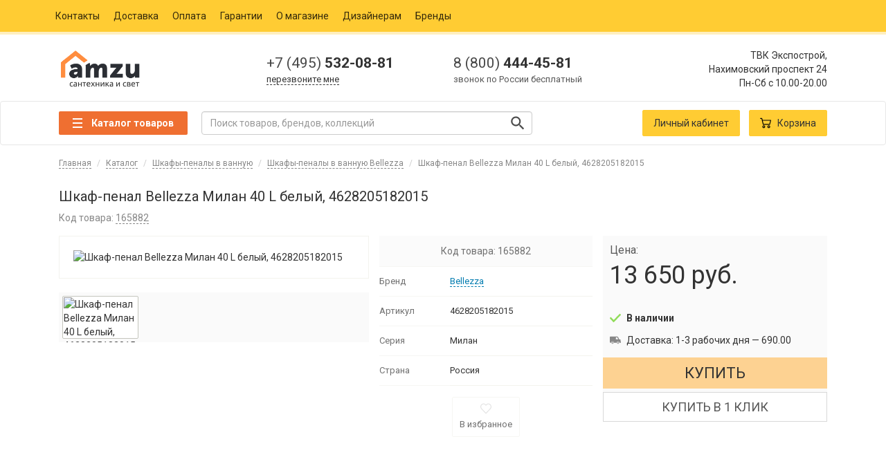

--- FILE ---
content_type: text/html; charset=UTF-8
request_url: https://amzu.ru/product/218263/
body_size: 16584
content:

<!DOCTYPE html>
<html lang="ru">
<head>
    <title>Шкаф-пенал Bellezza Милан 40 L белый, 4628205182015 купить по цене 13650 руб. в Москве в интернет магазине Amzu</title><meta name="description" content="Купить Шкаф-пенал Bellezza Милан 40 L белый, 4628205182015 за 13650 руб. в магазине сантехники. Доставка по Москве и России. Звоните +7 (495) 532-08-81">
<meta property="og:type" content="website">
<meta property="og:url" content="https://amzu.ru/product/218263/">
<meta property="og:title" content="Шкаф-пенал Bellezza Милан 40 L белый, 4628205182015 купить по цене 13650 руб. в Москве в интернет магазине Amzu">
<meta property="og:description" content="Купить Шкаф-пенал Bellezza Милан 40 L белый, 4628205182015 за 13650 руб. в магазине сантехники. Доставка по Москве и России. Звоните +7 (495) 532-08-81">
<meta name="csrf-param" content="csrfFrontend">
<meta name="csrf-token" content="X1dFdaqZt-94PXseKsI-dWaEdLDXpuXqQIr1JSpz0HwoNAIPmMmHoR0ENVJpqw8kLP0X9LzH1YkR77ZQeEazPg==">

<meta charset="UTF-8">
<meta name="viewport" content="width=device-width, initial-scale=1">
<meta name="yandex-verification" content="814d207107499c2f">
<link href="https://amzu.ru/product/218263/" rel="canonical">
<link href="https://amzu.ru/favicon.ico" rel="shortcut icon">
<link href="https://amzu.ru/resources/apple-touch-icon-57x57.png" rel="apple-touch-icon" sizes="57x57">
<link href="https://amzu.ru/resources/apple-touch-icon-72x72.png" rel="apple-touch-icon" sizes="72x72">
<link href="https://amzu.ru/resources/apple-touch-icon-76x76.png" rel="apple-touch-icon" sizes="76x76">
<link href="https://amzu.ru/resources/apple-touch-icon-114x114.png" rel="apple-touch-icon" sizes="114x114">
<link href="https://amzu.ru/resources/apple-touch-icon-120x120.png" rel="apple-touch-icon" sizes="120x120">
<link href="https://amzu.ru/resources/apple-touch-icon-144x144.png" rel="apple-touch-icon" sizes="144x144">
<link href="https://amzu.ru/resources/apple-touch-icon-152x152.png" rel="apple-touch-icon" sizes="152x152">
<link href="https://amzu.ru/resources/apple-touch-icon-180x180.png" rel="apple-touch-icon" sizes="180x180">
<link href="https://amzu.ru/resources/app.min.css?1639478724" rel="stylesheet">
<script>var inputmask_5b3177d1 = {"mask":"+7 999 999 99 99"};</script>    <!-- Google Tag Manager -->
    <script>(function (w, d, s, l, i) {
            w[l] = w[l] || [];
            w[l].push({
                'gtm.start':
                    new Date().getTime(), event: 'gtm.js'
            });
            var f = d.getElementsByTagName(s)[0],
                j = d.createElement(s), dl = l != 'dataLayer' ? '&l=' + l : '';
            j.async = true;
            j.src =
                'https://www.googletagmanager.com/gtm.js?id=' + i + dl;
            f.parentNode.insertBefore(j, f);
        })(window, document, 'script', 'dataLayer', 'GTM-W54B29G');</script>
    <!-- End Google Tag Manager -->
    <!-- Facebook Pixel Code -->
    <script>
        !function (f, b, e, v, n, t, s) {
            if (f.fbq) return;
            n = f.fbq = function () {
                n.callMethod ?
                    n.callMethod.apply(n, arguments) : n.queue.push(arguments)
            };
            if (!f._fbq) f._fbq = n;
            n.push = n;
            n.loaded = !0;
            n.version = '2.0';
            n.queue = [];
            t = b.createElement(e);
            t.async = !0;
            t.src = v;
            s = b.getElementsByTagName(e)[0];
            s.parentNode.insertBefore(t, s)
        }(window, document, 'script',
            'https://connect.facebook.net/en_US/fbevents.js');
        fbq('init', '125748718197518');
        fbq('track', 'PageView');
    </script>
    <!-- End Facebook Pixel Code -->

</head>
<body>

    <!-- Google Tag Manager (noscript) -->
    <noscript>
        <iframe src="https://www.googletagmanager.com/ns.html?id=GTM-W54B29G"
                height="0" width="0" style="display:none;visibility:hidden"></iframe>
    </noscript>
    <!-- End Google Tag Manager (noscript) -->
    <!-- Facebook Pixel Code -->
    <noscript>
        <img height="1" width="1" src="https://www.facebook.com/tr?id=125748718197518&ev=PageView&noscript=1"/>
    </noscript>
    <!-- End Facebook Pixel Code -->
<nav id="navbar-v2" class="navbar navbar-default navbar-static-top hidden-xs">
    <div class="container">
        <ul class="nav navbar-nav">
            <li><a href="/contact/">Контакты</a></li>
            <li><a href="/delivery/">Доставка</a></li>
            <li><a href="/payment/">Оплата</a></li>
            <li><a href="/guaranty/">Гарантии</a></li>
            <li><a href="/about/">О магазине</a></li>
            <li><a href="/designers/">Дизайнерам</a></li>
            <li><a href="/brand/">Бренды</a></li>
        </ul>
    </div>
</nav>
<div id="header-v2" class="container hidden-xs">
    <div class="col-sm-3 col-md-3">
                    <a href="/">
                <img src="https://amzu.ru/logo.png"
                     class="header-v2__logotype img-responsive"
                     alt="Amzu.ru"
                     title="Интернет-магазин Amzu.ru">
            </a>
            </div>

    <!-- CONTACTS -->
    <div class="header-v2__contacts col-sm-5 col-md-6">
        <div class="header-v2__contacts-item col-xs-6">
            <a href="tel:+74955320881" rel="nofollow">
                <span>+7 (495)</span> 532-08-81
            </a>

            <span class="header-v2__contacts-item-tooltip">
                <a href="javascript:void(0);" rel="nofollow" class="blue" data-toggle="modal"
                   data-target="#modalCallback">перезвоните мне</a>
            </span>
        </div>
        <div class="header-v2__contacts-item col-xs-6">
            <a href="tel:+78004444581" rel="nofollow">
                <span>8 (800)</span> 444-45-81
            </a>
            <span class="header-v2__contacts-item-tooltip">звонок по России бесплатный</span>
        </div>
    </div>
    <!-- CONTACTS END-->

    <div class="header-v2__address col-sm-4 col-md-3 text-right">
        <div itemscope itemtype="http://schema.org/Organization">
            <span itemprop="name" class="hidden">Сантехника AMZU.ru</span>
            <div itemprop="address" itemscope itemtype="http://schema.org/PostalAddress">
                <span itemprop="streetAddress">ТВК Экспострой,<br/>Нахимовский проспект 24</span>
                <span itemprop="postalCode" class="hidden">117218</span>
                <span itemprop="addressLocality" class="hidden">Россия, Москва</span>
            </div>
        </div>

        <p class="header-v2__address-hours">
            <time itemprop="openingHours" datetime="Mo-Sa 10.00-20.00">Пн-Сб с 10.00-20.00</time>
        </p>
    </div>
</div>


<!--noindex-->
<nav id="top-menu" class="navbar navbar-default">
    <div class="container">
        <div class="navbar-header">
            <button class="navbar-toggle" type="button" data-toggle="collapse" data-target=".js-navbar-collapse">
                <span class="sr-only"> Toggle navigation </span>
                <span class="icon-bar"></span>
                <span class="icon-bar"></span>
                <span class="icon-bar"></span>
            </button>

            <a href="/">
                <img src="https://amzu.ru/logo.png"
                     alt="Интернет магазин сантехники Амзу.ру"
                     class="visible-xs"
                     style="height: 40px;margin-top: 6px;left: 40%;float: left;position: absolute;"/>
            </a>

            <a href="/cart/" rel="nofollow">
                <button class="navbar-toggle navbar-toggle-cart" type="button">
                    <span class="glyphicon glyphicon-shopping-cart" aria-hidden="true"></span>
                    <span class="countProductsInCart mobile"></span>
                </button>
            </a>
        </div>

        <div class="collapse navbar-collapse js-navbar-collapse">
                            <div class="menuSection">
    <button class="catalogButton">
        <span class="catalogButton__line"></span>
        <span class="catalogButton__text">Каталог товаров</span>
    </button>

    <nav class="menu hide">
        <ul class="menuFirst">
                            <li class="menuFirst__li" data-container="cleaning">
                    <span class="menuFirst__span">
                        Клининг
                    </span>

                    <ul class="menuSecond hide">
                                                    <li class="menuSecond__li" data-key="antiseptik">
                                <a href="/catalog/antiseptik/"
                                   class="menuSecond__span">Антисептики</a>

                                
                            </li>
                                                    <li class="menuSecond__li" data-key="dispensery-dlya-antiseptika">
                                <a href="/catalog/dispensery-dlya-antiseptika/"
                                   class="menuSecond__span">Диспенсеры для антисептика</a>

                                
                            </li>
                                                    <li class="menuSecond__li" data-key="maski-dlya-lica">
                                <a href="/catalog/maski-dlya-lica/"
                                   class="menuSecond__span">Маски для лица</a>

                                
                            </li>
                                                    <li class="menuSecond__li" data-key="dispensery-dlya-myla">
                                <a href="/catalog/dispensery-dlya-myla/"
                                   class="menuSecond__span">Диспенсеры для мыла</a>

                                
                            </li>
                                                    <li class="menuSecond__li" data-key="dispensery-bumazhnyh-polotenec">
                                <a href="/catalog/dispensery-bumazhnyh-polotenec/"
                                   class="menuSecond__span">Диспенсеры бумажных полотенец</a>

                                
                            </li>
                                                    <li class="menuSecond__li" data-key="osvezhiteli-vozduha">
                                <a href="/catalog/osvezhiteli-vozduha/"
                                   class="menuSecond__span">Освежители воздуха</a>

                                
                            </li>
                                                    <li class="menuSecond__li" data-key="bumazhnye-polotenca">
                                <a href="/catalog/bumazhnye-polotenca/"
                                   class="menuSecond__span">Бумажные полотенца</a>

                                
                            </li>
                                                    <li class="menuSecond__li" data-key="feny-dlya-volos">
                                <a href="/catalog/feny-dlya-volos/"
                                   class="menuSecond__span">Фены для волос</a>

                                
                            </li>
                                                    <li class="menuSecond__li" data-key="sushilki-dlya-ruk">
                                <a href="/catalog/sushilki-dlya-ruk/"
                                   class="menuSecond__span">Сушилки для рук</a>

                                
                            </li>
                                                    <li class="menuSecond__li" data-key="protirochnyi-material">
                                <a href="/catalog/protirochnyi-material/"
                                   class="menuSecond__span">Протирочный материал</a>

                                
                            </li>
                                                    <li class="menuSecond__li" data-key="pepelnicy">
                                <a href="/catalog/pepelnicy/"
                                   class="menuSecond__span">Пепельницы</a>

                                
                            </li>
                                                    <li class="menuSecond__li" data-key="dispensery-tualetnoi-bumagi">
                                <a href="/catalog/dispensery-tualetnoi-bumagi/"
                                   class="menuSecond__span">Диспенсеры туалетной бумаги</a>

                                
                            </li>
                                                    <li class="menuSecond__li" data-key="zhidkoe-mylo">
                                <a href="/catalog/zhidkoe-mylo/"
                                   class="menuSecond__span">Жидкое мыло</a>

                                
                            </li>
                                                    <li class="menuSecond__li" data-key="dispensery-dlya-salfetok">
                                <a href="/catalog/dispensery-dlya-salfetok/"
                                   class="menuSecond__span">Диспенсеры для салфеток</a>

                                
                            </li>
                                                    <li class="menuSecond__li" data-key="dispensery-dlya-osvezhitelei">
                                <a href="/catalog/dispensery-dlya-osvezhitelei/"
                                   class="menuSecond__span">Диспенсеры для освежителей воздуха</a>

                                
                            </li>
                                                    <li class="menuSecond__li" data-key="dispensery-dlya-pokrytii-na-unitaz">
                                <a href="/catalog/dispensery-dlya-pokrytii-na-unitaz/"
                                   class="menuSecond__span">Диспенсеры для покрытий на унитаз</a>

                                
                            </li>
                                                    <li class="menuSecond__li" data-key="dispensery-dlya-gigienicheskih-paketov">
                                <a href="/catalog/dispensery-dlya-gigienicheskih-paketov/"
                                   class="menuSecond__span">Диспенсеры для гигиенических пакетов</a>

                                
                            </li>
                                                    <li class="menuSecond__li" data-key="pokrytiya-na-unitaz">
                                <a href="/catalog/pokrytiya-na-unitaz/"
                                   class="menuSecond__span">Покрытия на унитаз</a>

                                
                            </li>
                                                    <li class="menuSecond__li" data-key="gigienicheskie-pakety">
                                <a href="/catalog/gigienicheskie-pakety/"
                                   class="menuSecond__span">Гигиенические пакеты</a>

                                
                            </li>
                                                    <li class="menuSecond__li" data-key="dispensery-dlya-protirochnyh-materialov">
                                <a href="/catalog/dispensery-dlya-protirochnyh-materialov/"
                                   class="menuSecond__span">Диспенсеры для протирочных материалов</a>

                                
                            </li>
                                                    <li class="menuSecond__li" data-key="tualetnaya-bumaga">
                                <a href="/catalog/tualetnaya-bumaga/"
                                   class="menuSecond__span">Туалетная бумага</a>

                                
                            </li>
                                            </ul>
                </li>
                            <li class="menuFirst__li" data-container="bathroom_fixtures">
                    <span class="menuFirst__span">
                        Сантехника
                    </span>

                    <ul class="menuSecond hide">
                                                    <li class="menuSecond__li" data-key="vanny">
                                <a href="/catalog/vanny/"
                                   class="menuSecond__span">Ванны</a>

                                <div class="menuThird hide">
    <div class="menuThird__top">
        <a href="/catalog/vanny/"
           data-type="icon">Каталог ванн</a>
    </div>
    <div class="menuThirdMiddle">
        <div class="menuThirdMiddle__column">
            <div class="menuThirdMiddle__list">
                <div class="menuThirdMiddle__title">
                    Тип
                </div>
                <a href="/catalog/vanny/akrilovye/" class="menuThirdMiddle__item">
                    Акриловые ванны
                </a>
                <a href="/catalog/vanny/chugunnye/" class="menuThirdMiddle__item">
                    Чугунные ванны
                </a>
                <a href="/catalog/vanny/stalnye/" class="menuThirdMiddle__item">
                    Стальные ванны
                </a>
            </div>
        </div>
    </div>
</div>

                            </li>
                                                    <li class="menuSecond__li" data-key="unitazy">
                                <a href="/catalog/unitazy/"
                                   class="menuSecond__span">Унитазы</a>

                                <div class="menuThird hide">
    <div class="menuThird__top">
        <a href="/catalog/unitazy/"
           data-type="icon">Каталог унитазов</a>
    </div>
    <div class="menuThirdMiddle">
        <div class="menuThirdMiddle__column">
            <div class="menuThirdMiddle__list">
                <div class="menuThirdMiddle__title">
                    Тип унитаза
                </div>
                <a href="/catalog/unitazy/podvesnye/" class="menuThirdMiddle__item">
                    Подвесные унитазы
                </a>
                <a href="/catalog/unitazy/pristavnye/" class="menuThirdMiddle__item">
                    Приставные унитазы
                </a>
                <a href="/catalog/unitazy/kompakt/" class="menuThirdMiddle__item">
                    Унитазы-компакт
                </a>
            </div>
            <div class="menuThirdMiddle__type">
                <a href="/catalog/unitazy/komplekty/">
                    Унитазы-комплекты
                </a>
            </div>
        </div>
        <div class="menuThirdMiddle__column">
            <div class="menuThirdMiddle__list">
                <div class="menuThirdMiddle__title">
                    Направление выпуска
                </div>
                <a href="/catalog/unitazy/s-gorizontalnym-vypuskom/" class="menuThirdMiddle__item">
                    Унитазы с горизонтальным выпуском
                </a>
                <a href="/catalog/unitazy/s-kosym-vypuskom/" class="menuThirdMiddle__item">
                    Унитазы с косым выпуском
                </a>
                <a href="/catalog/unitazy/s-vertikalnym-vypuskom/" class="menuThirdMiddle__item">
                    Унитазы с вертикальным выпуском
                </a>
            </div>
            <div class="menuThirdMiddle__type">
                <a href="/installyacii/">
                    Инсталляции
                </a>
            </div>
        </div>
        <div class="menuThirdMiddle__column">
            <div class="menuThirdMiddle__list">
                <div class="menuThirdMiddle__title">
                    Материал
                </div>
                <a href="/catalog/unitazy/farforovye/" class="menuThirdMiddle__item">
                    Фарфоровые унитазы
                </a>
                <a href="/catalog/unitazy/fayansovye/" class="menuThirdMiddle__item">
                    Фаянсовые унитазы
                </a>
            </div>
        </div>
        <div class="menuThirdMiddle__column">
            <div class="menuThirdMiddle__list">
                <div class="menuThirdMiddle__title">
                    Цена
                </div>
                <a href="/catalog/unitazy/premium/" class="menuThirdMiddle__item">
                    Премиум унитазы
                </a>
                <a href="/catalog/unitazy/deshovye-ekonom/" class="menuThirdMiddle__item">
                    Дешёвые унитазы
                </a>
            </div>
        </div>
    </div>
</div>

                            </li>
                                                    <li class="menuSecond__li" data-key="rakoviny">
                                <a href="/catalog/rakoviny/"
                                   class="menuSecond__span">Раковины</a>

                                <div class="menuThird hide">
    <div class="menuThird__top">
        <a href="/catalog/rakoviny/"
           data-type="icon">Каталог раковин</a>
    </div>
    <div class="menuThirdMiddle">
        <div class="menuThirdMiddle__column">
            <div class="menuThirdMiddle__list">
                <div class="menuThirdMiddle__title">
                    Тип раковины
                </div>
                <a href="/catalog/rakoviny/podvesnye/" class="menuThirdMiddle__item">
                    Подвесные раковины для ванной
                </a>
                <a href="/catalog/rakoviny/nakladnye/" class="menuThirdMiddle__item">
                    Накладные раковины для ванной
                </a>
                <a href="/catalog/rakoviny/rukomoiniki/" class="menuThirdMiddle__item">
                    Рукомойники для ванной и туалета
                </a>
                <a href="/catalog/rakoviny/s-pyedestalom/" class="menuThirdMiddle__item">
                    Раковины с пьедесталом
                </a>
                <a href="/catalog/rakoviny/vstraivaemye-sverhu/" class="menuThirdMiddle__item">
                    Встраиваемые сверху раковины для ванной
                </a>
                <a href="/catalog/rakoviny/vstraivaemye-snizu/" class="menuThirdMiddle__item">
                    Встраиваемые снизу раковины для ванной
                </a>
                <a href="/catalog/rakoviny/stoleshnicy/" class="menuThirdMiddle__item">
                    Раковины-столешницы для ванной
                </a>
            </div>
        </div>
        <div class="menuThirdMiddle__column">
            <div class="menuThirdMiddle__list">
                <div class="menuThirdMiddle__title">
                    Форма
                </div>
                <a href="/catalog/rakoviny/pryamougolnye/" class="menuThirdMiddle__item">
                    Прямоугольные раковины для ванной
                </a>
                <a href="/catalog/rakoviny/polukruglye/" class="menuThirdMiddle__item">
                    Полукруглые раковины для ванной
                </a>
                <a href="/catalog/rakoviny/ovalnye/" class="menuThirdMiddle__item">
                    Овальные раковины для ванной
                </a>
                <a href="/catalog/rakoviny/kruglye/" class="menuThirdMiddle__item">
                    Круглые раковины для ванной
                </a>
            </div>
        </div>
    </div>
</div>

                            </li>
                                                    <li class="menuSecond__li" data-key="smesiteli">
                                <a href="/catalog/smesiteli/"
                                   class="menuSecond__span">Смесители</a>

                                <div class="menuThird hide">
    <div class="menuThird__top">
        <a href="/catalog/smesiteli/"
           data-type="icon">Каталог смесителей</a>
    </div>
    <div class="menuThirdMiddle">
        <div class="menuThirdMiddle__column">
            <div class="menuThirdMiddle__list">
                <div class="menuThirdMiddle__title">
                    Назначение
                </div>
                <a href="/catalog/smesiteli/dlya-rakoviny/" class="menuThirdMiddle__item">
                    Смесители для раковины
                </a>
                <a href="/catalog/smesiteli/dlya-kuhni/" class="menuThirdMiddle__item">
                    Смесители для кухни
                </a>
                <a href="/catalog/smesiteli/dlya-vannoi-s-dushem/" class="menuThirdMiddle__item">
                    Смесители для ванной с душем
                </a>
                <a href="/catalog/smesiteli/dlya-vstraivaemyh-sistem/" class="menuThirdMiddle__item">
                    Смесители для встраиваемых систем
                </a>
                <a href="/catalog/smesiteli/dlya-dusha/" class="menuThirdMiddle__item">
                    Смесители для душа
                </a>
                <a href="/catalog/smesiteli/dlya-bide/" class="menuThirdMiddle__item">
                    Смесители для биде
                </a>
                <a href="/catalog/smesiteli/universalnye/" class="menuThirdMiddle__item">
                    Универсальные смесители
                </a>
                <a href="/catalog/smesiteli/na-bort-vanny/" class="menuThirdMiddle__item">
                    Смесители на борт ванны
                </a>
            </div>
        </div>
        <div class="menuThirdMiddle__column">
            <div class="menuThirdMiddle__list">
                <div class="menuThirdMiddle__title">
                    Цвет
                </div>
                <a href="/catalog/smesiteli/bezhevye/" class="menuThirdMiddle__item">
                    Бежевые смесители
                </a>
                <a href="/catalog/smesiteli/belye/" class="menuThirdMiddle__item">
                    Белые смесители
                </a>
                <a href="/catalog/smesiteli/bronza/" class="menuThirdMiddle__item">
                    Бронзовые смесители
                </a>
                <a href="/catalog/smesiteli/zolotye/" class="menuThirdMiddle__item">
                    Золотые смесители
                </a>
                <a href="/catalog/smesiteli/serye/" class="menuThirdMiddle__item">
                    Сервые смесители
                </a>
                <a href="/catalog/smesiteli/hrom/" class="menuThirdMiddle__item">
                    Смесители хром
                </a>
                <a href="/catalog/smesiteli/chernye/" class="menuThirdMiddle__item">
                    Черные смесители
                </a>
            </div>
        </div>
    </div>
</div>

                            </li>
                                                    <li class="menuSecond__li" data-key="dush">
                                <a href="/catalog/dush/"
                                   class="menuSecond__span">Души</a>

                                <div class="menuThird hide">
    <div class="menuThird__top">
        <a href="/catalog/dush/"
           data-type="icon">Каталог душей</a>
    </div>
    <div class="menuThirdMiddle">
        <div class="menuThirdMiddle__column">
            <div class="menuThirdMiddle__list">
                <div class="menuThirdMiddle__title">
                    Тип
                </div>
                <a href="/catalog/dush/dushevye-garnitury/" class="menuThirdMiddle__item">
                    Душевые гарнитуры
                </a>
                <a href="/catalog/dush/dushevye-stoiki/" class="menuThirdMiddle__item">
                    Душевые стойки
                </a>
                <a href="/catalog/dush/dushevye-komplekty/" class="menuThirdMiddle__item">
                    Душевые комплекты
                </a>
                <a href="/catalog/dush/dushevye-paneli/" class="menuThirdMiddle__item">
                    Душевые панели
                </a>
                <a href="/catalog/dush/gigienicheskii-dush/" class="menuThirdMiddle__item">
                    Гигиенический души
                </a>
                <a href="/catalog/dush/dushevye-leiki/" class="menuThirdMiddle__item">
                    Душевые лейки
                </a>
                <a href="/catalog/dush/dushevye-shlangi/" class="menuThirdMiddle__item">
                    Шланги для душа
                </a>
                <a href="/catalog/dush/derzhateli-dlya-dusha/" class="menuThirdMiddle__item">
                    Держатели для душа
                </a>
                <a href="/catalog/dush/dushevye-shtangi/" class="menuThirdMiddle__item">
                    Душевые штанги
                </a>
            </div>
        </div>
    </div>
</div>

                            </li>
                                                    <li class="menuSecond__li" data-key="dushevye-kabiny">
                                <a href="/catalog/dushevye-kabiny/"
                                   class="menuSecond__span">Душевые кабины</a>

                                <div class="menuThird hide">
    <div class="menuThird__top">
        <a href="/catalog/dushevye-kabiny/"
           data-type="icon">Каталог душевых кабин</a>
    </div>
    <div class="menuThirdMiddle">
        <div class="menuThirdMiddle__column">
            <div class="menuThirdMiddle__list">
                <div class="menuThirdMiddle__title">
                    Размер
                </div>
                <a href="/catalog/dushevye-kabiny/70x70/" class="menuThirdMiddle__item">
                    Душевые кабины 70х70 см
                </a>
                <a href="/catalog/dushevye-kabiny/80x80/" class="menuThirdMiddle__item">
                    Душевые кабины 80х80 см
                </a>
                <a href="/catalog/dushevye-kabiny/90x90/" class="menuThirdMiddle__item">
                    Душевые кабины 90х90 см
                </a>
                <a href="/catalog/dushevye-kabiny/100x100/" class="menuThirdMiddle__item">
                    Душевые кабины 100х100 см
                </a>
                <a href="/catalog/dushevye-kabiny/110x110/" class="menuThirdMiddle__item">
                    Душевые кабины 110x110 см
                </a>
                <a href="/catalog/dushevye-kabiny/120x120/" class="menuThirdMiddle__item">
                    Душевые кабины 120x120 см
                </a>
            </div>
        </div>
        <div class="menuThirdMiddle__column">
            <div class="menuThirdMiddle__list">
                <div class="menuThirdMiddle__title">
                    Форма
                </div>
                <a href="/catalog/dushevye-kabiny/uglovye/" class="menuThirdMiddle__item">
                    Угловые душевые кабины
                </a>
                <a href="/catalog/dushevye-kabiny/pryamougolnye/" class="menuThirdMiddle__item">
                    Прямоугольные душевые кабины
                </a>
                <a href="/catalog/dushevye-kabiny/pyatiugolnye/" class="menuThirdMiddle__item">
                    Пятиугольные душевые кабины
                </a>
                <a href="/catalog/dushevye-kabiny/kvadratnye/" class="menuThirdMiddle__item">
                    Квадратные душевые кабины
                </a>
            </div>
        </div>
        <div class="menuThirdMiddle__column">
            <div class="menuThirdMiddle__list">
                <div class="menuThirdMiddle__title">
                    Вид поддона
                </div>
                <a href="/catalog/dushevye-kabiny/s-vysokim-poddonom/" class="menuThirdMiddle__item">
                    Душевые кабины с высоким поддоном
                </a>
                <a href="/catalog/dushevye-kabiny/s-srednim-poddonom/" class="menuThirdMiddle__item">
                    Душевые кабины с средним поддоном
                </a>
                <a href="/catalog/dushevye-kabiny/s-nizkim-poddonom/" class="menuThirdMiddle__item">
                    Душевые кабины с низким поддоном
                </a>
            </div>
        </div>
        <div class="menuThirdMiddle__column">
            <div class="menuThirdMiddle__list">
                <div class="menuThirdMiddle__title">
                    Функциональность
                </div>
                <a href="/catalog/dushevye-kabiny/bez-kryshi/" class="menuThirdMiddle__item">
                    Открытые душевые кабины (без крыши)
                </a>
                <a href="/catalog/dushevye-kabiny/s-kryshei/" class="menuThirdMiddle__item">
                    Закрытые душевые кабины (с крышей)
                </a>
                <a href="/catalog/dushevye-kabiny/gidromassazhnye/" class="menuThirdMiddle__item">
                    Гидромассажные душевые кабины
                </a>
                <a href="/catalog/dushevye-kabiny/bez-gidromassazha/" class="menuThirdMiddle__item">
                    Душевые кабины без гидромассажа
                </a>
                <a href="/catalog/dushevye-kabiny/s-tropicheskim-dushem/" class="menuThirdMiddle__item">
                    Душевые кабины с тропическим душем
                </a>
            </div>
        </div>
    </div>
</div>

                            </li>
                                                    <li class="menuSecond__li" data-key="dushevye-boksy">
                                <a href="/catalog/dushevye-boksy/"
                                   class="menuSecond__span">Душевые боксы</a>

                                
                            </li>
                                                    <li class="menuSecond__li" data-key="kuhonnye-moiki">
                                <a href="/catalog/kuhonnye-moiki/"
                                   class="menuSecond__span">Кухонные мойки</a>

                                <div class="menuThird hide">
    <div class="menuThird__top">
        <a href="/catalog/kuhonnye-moiki/"
           data-type="icon">Каталог кухонных моек</a>
    </div>
    <div class="menuThirdMiddle">
        <div class="menuThirdMiddle__column">
            <div class="menuThirdMiddle__list">
                <div class="menuThirdMiddle__title">
                    Монтаж
                </div>
                <a href="/catalog/kuhonnye-moiki/nakladnye/" class="menuThirdMiddle__item">
                    Мойки накладные для кухни
                </a>
                <a href="/catalog/kuhonnye-moiki/pod-stoleshnicu/" class="menuThirdMiddle__item">
                    Мойки под столешницу
                </a>
                <a href="/catalog/kuhonnye-moiki/vreznye/" class="menuThirdMiddle__item">
                    Врезные мойки для кухни
                </a>
            </div>
        </div>
        <div class="menuThirdMiddle__column">
            <div class="menuThirdMiddle__list">
                <div class="menuThirdMiddle__title">
                    Материал
                </div>
                <a href="/catalog/kuhonnye-moiki/iz-iskusstvennogo-kamnya/" class="menuThirdMiddle__item">
                    Мойки для кухни из искусственного камня
                </a>
                <a href="/catalog/kuhonnye-moiki/granitnye/" class="menuThirdMiddle__item">
                    Гранитные мойки на кухню
                </a>
                <a href="/catalog/kuhonnye-moiki/iz-nerzhaveyki/" class="menuThirdMiddle__item">
                    Мойки из нержавейки для кухни
                </a>
            </div>
        </div>
        <div class="menuThirdMiddle__column">
            <div class="menuThirdMiddle__list">
                <div class="menuThirdMiddle__title">
                    Форма
                </div>
                <a href="/catalog/kuhonnye-moiki/pryamougolnye/" class="menuThirdMiddle__item">
                    Прямоугольные кухонные мойки
                </a>
                <a href="/catalog/kuhonnye-moiki/kruglye/" class="menuThirdMiddle__item">
                    Круглые мойки для кухни
                </a>
                <a href="/catalog/kuhonnye-moiki/ovalnye/" class="menuThirdMiddle__item">
                    Раковины для кухни овальные
                </a>
                <a href="/catalog/kuhonnye-moiki/treugolnye/" class="menuThirdMiddle__item">
                    Раковины для кухни треугольные
                </a>
                <a href="/catalog/kuhonnye-moiki/kvadratnaya/" class="menuThirdMiddle__item">
                    Квадратная раковина для кухни
                </a>
            </div>
        </div>
        <div class="menuThirdMiddle__column">
            <div class="menuThirdMiddle__list">
                <div class="menuThirdMiddle__title">
                    Цвет
                </div>
                <a href="/catalog/kuhonnye-moiki/bezhevye/" class="menuThirdMiddle__item">
                    Бежевые мойки для кухни
                </a>
                <a href="/catalog/kuhonnye-moiki/belye/" class="menuThirdMiddle__item">
                    Белые мойки для кухни
                </a>
                <a href="/catalog/kuhonnye-moiki/pod-bronzu/" class="menuThirdMiddle__item">
                    Мойки для кухни под бронзу
                </a>
                <a href="/catalog/kuhonnye-moiki/stal/" class="menuThirdMiddle__item">
                    Мойки для кухни сталь
                </a>
                <a href="/catalog/kuhonnye-moiki/korichnevye/" class="menuThirdMiddle__item">
                    Раковины для кухни коричневые
                </a>
                <a href="/catalog/kuhonnye-moiki/chernye/" class="menuThirdMiddle__item">
                    Раковины для кухни черные
                </a>
            </div>
        </div>
    </div>
</div>

                            </li>
                                                    <li class="menuSecond__li" data-key="installyacii">
                                <a href="/catalog/installyacii/"
                                   class="menuSecond__span">Инсталляции</a>

                                
                            </li>
                                                    <li class="menuSecond__li" data-key="bide">
                                <a href="/catalog/bide/"
                                   class="menuSecond__span">Биде</a>

                                <div class="menuThird hide">
    <div class="menuThird__top">
        <a href="/catalog/bide/"
           data-type="icon">Каталог биде</a>
    </div>
    <div class="menuThirdMiddle">
        <div class="menuThirdMiddle__column">
            <div class="menuThirdMiddle__list">
                <div class="menuThirdMiddle__title">
                    Тип установки
                </div>
                <a href="/catalog/bide/napolnye/" class="menuThirdMiddle__item">
                    Биде напольные
                </a>
                <a href="/catalog/bide/podvesnye/" class="menuThirdMiddle__item">
                    Биде подвесные
                </a>
            </div>
        </div>
        <div class="menuThirdMiddle__column">
            <div class="menuThirdMiddle__list">
                <div class="menuThirdMiddle__title">
                    Направление выпуска
                </div>
                <a href="/catalog/bide/s-gorizontalnym-vypuskom/" class="menuThirdMiddle__item">
                    Биде с горизонтальным выпуском
                </a>
                <a href="/catalog/bide/s-vertikalnym-vypuskom/" class="menuThirdMiddle__item">
                    Биде с вертикальным выпуском
                </a>
            </div>
        </div>
        <div class="menuThirdMiddle__column">
            <div class="menuThirdMiddle__list">
                <div class="menuThirdMiddle__title">
                    Цвет
                </div>
                <a href="/catalog/bide/belye/" class="menuThirdMiddle__item">
                    Биде белые
                </a>
                <a href="/catalog/bide/chernye/" class="menuThirdMiddle__item">
                    Биде черные
                </a>
                <a href="/catalog/bide/cvetnye/" class="menuThirdMiddle__item">
                    Биде цветные
                </a>
            </div>
        </div>
        <div class="menuThirdMiddle__column">
            <div class="menuThirdMiddle__list">
                <div class="menuThirdMiddle__title">
                    Цена
                </div>
                <a href="/catalog/bide/premium/" class="menuThirdMiddle__item">
                    Биде премиум
                </a>
            </div>
        </div>
    </div>
</div>

                            </li>
                                                    <li class="menuSecond__li" data-key="pissuary">
                                <a href="/catalog/pissuary/"
                                   class="menuSecond__span">Писсуары</a>

                                
                            </li>
                                                    <li class="menuSecond__li" data-key="sifony">
                                <a href="/catalog/sifony/"
                                   class="menuSecond__span">Сифоны</a>

                                
                            </li>
                                                    <li class="menuSecond__li" data-key="dispouzery">
                                <a href="/catalog/dispouzery/"
                                   class="menuSecond__span">Диспоузеры</a>

                                
                            </li>
                                                    <li class="menuSecond__li" data-key="santehnicheskie-ljuki">
                                <a href="/catalog/santehnicheskie-ljuki/"
                                   class="menuSecond__span">Сантехнические люки</a>

                                
                            </li>
                                                    <li class="menuSecond__li" data-key="dushevye-poddony">
                                <a href="/catalog/dushevye-poddony/"
                                   class="menuSecond__span">Душевые поддоны</a>

                                <div class="menuThird hide">
    <div class="menuThird__top">
        <a href="/catalog/dushevye-poddony/"
           data-type="icon">Каталог душевых поддонов</a>
    </div>
    <div class="menuThirdMiddle">
        <div class="menuThirdMiddle__column">
            <div class="menuThirdMiddle__list">
                <div class="menuThirdMiddle__title">
                    Размер
                </div>
                <a href="/catalog/dushevye-poddony/80x80/" class="menuThirdMiddle__item">
                    Душевые поддоны 80х80 см
                </a>
                <a href="/catalog/dushevye-poddony/90x90/" class="menuThirdMiddle__item">
                    Душевые поддоны 90x90 см
                </a>
                <a href="/catalog/dushevye-poddony/70x70/" class="menuThirdMiddle__item">
                    Душевые поддоны 70x70 см
                </a>
                <a href="/catalog/dushevye-poddony/120x80/" class="menuThirdMiddle__item">
                    Душевые поддоны 120x80 см
                </a>
            </div>
        </div>
        <div class="menuThirdMiddle__column">
            <div class="menuThirdMiddle__list">
                <div class="menuThirdMiddle__title">
                    Материал
                </div>
                <a href="/catalog/dushevye-poddony/iz-iskusstvennogo-kamnya/" class="menuThirdMiddle__item">
                    Душевые поддоны из искусственного камня
                </a>
            </div>
        </div>
        <div class="menuThirdMiddle__column">
            <div class="menuThirdMiddle__list">
                <div class="menuThirdMiddle__title">
                    Вид
                </div>
                <a href="/catalog/dushevye-poddony/glubokie/" class="menuThirdMiddle__item">
                    Глубокие душевые поддоны
                </a>
            </div>
        </div>
    </div>
</div>

                            </li>
                                                    <li class="menuSecond__li" data-key="dushevye-ugolki">
                                <a href="/catalog/dushevye-ugolki/"
                                   class="menuSecond__span">Душевые уголки</a>

                                <div class="menuThird hide">
    <div class="menuThird__top">
        <a href="/catalog/dushevye-ugolki/"
           data-type="icon">Каталог душевых уголков</a>
    </div>
    <div class="menuThirdMiddle">
        <div class="menuThirdMiddle__column">
            <div class="menuThirdMiddle__list">
                <div class="menuThirdMiddle__title">
                    Размер
                </div>
                <a href="/catalog/dushevye-ugolki/80x80/" class="menuThirdMiddle__item">
                    Душевые уголки 80х80 см
                </a>
                <a href="/catalog/dushevye-ugolki/90x90/" class="menuThirdMiddle__item">
                    Душевые уголки 90x90 см
                </a>
                <a href="/catalog/dushevye-ugolki/100x100/" class="menuThirdMiddle__item">
                    Душевые уголки 100x100 см
                </a>
                <a href="/catalog/dushevye-ugolki/120x80/" class="menuThirdMiddle__item">
                    Душевые уголки 120x80 см
                </a>
            </div>
        </div>
        <div class="menuThirdMiddle__column">
            <div class="menuThirdMiddle__list">
                <div class="menuThirdMiddle__title">
                    Вид поддона
                </div>
                <a href="/catalog/dushevye-ugolki/bez-poddona/" class="menuThirdMiddle__item">
                    без поддона
                </a>
                <a href="/catalog/dushevye-ugolki/s-poddonom/" class="menuThirdMiddle__item">
                    с поддоном
                </a>
                <a href="/catalog/dushevye-ugolki/s-vysokim-poddonom/" class="menuThirdMiddle__item">
                    с высоким поддоном
                </a>
            </div>
        </div>
        <div class="menuThirdMiddle__column">
            <div class="menuThirdMiddle__list">
                <div class="menuThirdMiddle__title">
                    Форма
                </div>
                <a href="/catalog/dushevye-ugolki/pryamougolnye/" class="menuThirdMiddle__item">
                    Прямоугольные душевые уголки
                </a>
                <a href="/catalog/dushevye-ugolki/kvadratnye/" class="menuThirdMiddle__item">
                    Квадратные душевые уголки
                </a>
            </div>
        </div>
    </div>
</div>

                            </li>
                                                    <li class="menuSecond__li" data-key="dushevye-dveri">
                                <a href="/catalog/dushevye-dveri/"
                                   class="menuSecond__span">Душевые двери</a>

                                
                            </li>
                                                    <li class="menuSecond__li" data-key="shtorki-na-vannu">
                                <a href="/catalog/shtorki-na-vannu/"
                                   class="menuSecond__span">Шторки на ванну</a>

                                
                            </li>
                                                    <li class="menuSecond__li" data-key="dushevye-peregorodki">
                                <a href="/catalog/dushevye-peregorodki/"
                                   class="menuSecond__span">Душевые перегородки</a>

                                
                            </li>
                                                    <li class="menuSecond__li" data-key="knopki-smyva">
                                <a href="/catalog/knopki-smyva/"
                                   class="menuSecond__span">Кнопки смыва</a>

                                
                            </li>
                                                    <li class="menuSecond__li" data-key="perekljuchateli-potokov">
                                <a href="/catalog/perekljuchateli-potokov/"
                                   class="menuSecond__span">Переключатели потоков</a>

                                
                            </li>
                                                    <li class="menuSecond__li" data-key="izlivy">
                                <a href="/catalog/izlivy/"
                                   class="menuSecond__span">Изливы</a>

                                
                            </li>
                                                    <li class="menuSecond__li" data-key="slivy-perelivy">
                                <a href="/catalog/slivy-perelivy/"
                                   class="menuSecond__span">Сливы-переливы</a>

                                
                            </li>
                                                    <li class="menuSecond__li" data-key="dushevye-trapy">
                                <a href="/catalog/dushevye-trapy/"
                                   class="menuSecond__span">Душевые трапы</a>

                                
                            </li>
                                                    <li class="menuSecond__li" data-key="dushevye-lotki">
                                <a href="/catalog/dushevye-lotki/"
                                   class="menuSecond__span">Душевые лотки</a>

                                
                            </li>
                                                    <li class="menuSecond__li" data-key="dekorativnye-reshetki">
                                <a href="/catalog/dekorativnye-reshetki/"
                                   class="menuSecond__span">Декоративные решетки</a>

                                
                            </li>
                                                    <li class="menuSecond__li" data-key="black">
                                <a href="/catalog/black/"
                                   class="menuSecond__span">Черная сантехника</a>

                                
                            </li>
                                            </ul>
                </li>
                            <li class="menuFirst__li" data-container="bathroom_furniture">
                    <span class="menuFirst__span">
                        Мебель для ванной
                    </span>

                    <ul class="menuSecond hide">
                                                    <li class="menuSecond__li" data-key="mebel-dlya-vannoi-komnaty">
                                <a href="/catalog/mebel-dlya-vannoi-komnaty/"
                                   class="menuSecond__span">Мебель для ванной</a>

                                
                            </li>
                                                    <li class="menuSecond__li" data-key="garnitury">
                                <a href="/catalog/garnitury/"
                                   class="menuSecond__span">Гарнитуры</a>

                                
                            </li>
                                                    <li class="menuSecond__li" data-key="zerkala">
                                <a href="/catalog/zerkala/"
                                   class="menuSecond__span">Зеркала</a>

                                
                            </li>
                                                    <li class="menuSecond__li" data-key="tumby-s-rakovinoi">
                                <a href="/catalog/tumby-s-rakovinoi/"
                                   class="menuSecond__span">Тумбы с раковиной</a>

                                
                            </li>
                                                    <li class="menuSecond__li" data-key="skafy-penaly">
                                <a href="/catalog/skafy-penaly/"
                                   class="menuSecond__span">Шкафы-пеналы</a>

                                
                            </li>
                                                    <li class="menuSecond__li" data-key="skafy">
                                <a href="/catalog/skafy/"
                                   class="menuSecond__span">Шкафы</a>

                                
                            </li>
                                                    <li class="menuSecond__li" data-key="tumby">
                                <a href="/catalog/tumby/"
                                   class="menuSecond__span">Тумбы</a>

                                
                            </li>
                                                    <li class="menuSecond__li" data-key="konsoli">
                                <a href="/catalog/konsoli/"
                                   class="menuSecond__span">Консоли</a>

                                
                            </li>
                                            </ul>
                </li>
                            <li class="menuFirst__li" data-container="climate">
                    <span class="menuFirst__span">
                        Климат
                    </span>

                    <ul class="menuSecond hide">
                                                    <li class="menuSecond__li" data-key="kondicionery">
                                <a href="/catalog/kondicionery/"
                                   class="menuSecond__span">Кондиционеры</a>

                                <div class="menuThird hide">
    <div class="menuThird__top">
        <a href="/catalog/kondicionery/"
           data-type="icon">Каталог кондиционеров</a>
    </div>
    <div class="menuThirdMiddle">
        <div class="menuThirdMiddle__column">
            <div class="menuThirdMiddle__list">
                <div class="menuThirdMiddle__title">
                    Монтаж
                </div>
                <a href="/catalog/kondicionery/nastennye/" class="menuThirdMiddle__item">
                    Настенные кондиционеры
                </a>
                <a href="/catalog/kondicionery/potolochnye/" class="menuThirdMiddle__item">
                    Потолочные кондиционеры
                </a>
            </div>
        </div>
    </div>
</div>

                            </li>
                                                    <li class="menuSecond__li" data-key="teplye-poly">
                                <a href="/catalog/teplye-poly/"
                                   class="menuSecond__span">Теплые полы</a>

                                
                            </li>
                                                    <li class="menuSecond__li" data-key="obogrevateli">
                                <a href="/catalog/obogrevateli/"
                                   class="menuSecond__span">Обогреватели</a>

                                
                            </li>
                                                    <li class="menuSecond__li" data-key="moiki-vozduha">
                                <a href="/catalog/moiki-vozduha/"
                                   class="menuSecond__span">Мойки воздуха</a>

                                
                            </li>
                                            </ul>
                </li>
                            <li class="menuFirst__li" data-container="water">
                    <span class="menuFirst__span">
                        Вода и водоочистка
                    </span>

                    <ul class="menuSecond hide">
                                                    <li class="menuSecond__li" data-key="filtry-ochistki">
                                <a href="/catalog/filtry-ochistki/"
                                   class="menuSecond__span">Фильтры очистки</a>

                                
                            </li>
                                                    <li class="menuSecond__li" data-key="soputstvujushhie-dlya-filtrov">
                                <a href="/catalog/soputstvujushhie-dlya-filtrov/"
                                   class="menuSecond__span">Сопутствующие для фильтров</a>

                                
                            </li>
                                            </ul>
                </li>
                            <li class="menuFirst__li" data-container="heating">
                    <span class="menuFirst__span">
                        Отопление
                    </span>

                    <ul class="menuSecond hide">
                                                    <li class="menuSecond__li" data-key="polotencesushiteli">
                                <a href="/catalog/polotencesushiteli/"
                                   class="menuSecond__span">Полотенцесушители</a>

                                
                            </li>
                                                    <li class="menuSecond__li" data-key="radiatory-otopleniya">
                                <a href="/catalog/radiatory-otopleniya/"
                                   class="menuSecond__span">Радиаторы отопления</a>

                                
                            </li>
                                            </ul>
                </li>
                            <li class="menuFirst__li" data-container="water_supply">
                    <span class="menuFirst__span">
                        Водоснабжение
                    </span>

                    <ul class="menuSecond hide">
                                                    <li class="menuSecond__li" data-key="vodonagrevateli">
                                <a href="/catalog/vodonagrevateli/"
                                   class="menuSecond__span">Водонагреватели</a>

                                <div class="menuThird hide">
    <div class="menuThird__top">
        <a href="/catalog/vodonagrevateli/"
           data-type="icon">Каталог водонагревателей</a>
    </div>
    <div class="menuThirdMiddle">
        <div class="menuThirdMiddle__column">
            <div class="menuThirdMiddle__list">
                <div class="menuThirdMiddle__title">
                    Тип
                </div>
                <a href="/catalog/vodonagrevateli/nakopitelnye/" class="menuThirdMiddle__item">
                    Накопительные водонагреватели
                </a>
                <a href="/catalog/vodonagrevateli/protochnye/" class="menuThirdMiddle__item">
                    Проточные водонагреватели
                </a>
            </div>
        </div>
        <div class="menuThirdMiddle__column">
            <div class="menuThirdMiddle__list">
                <div class="menuThirdMiddle__title">
                    Вид нагрева
                </div>
                <a href="/catalog/vodonagrevateli/elektricheskie/" class="menuThirdMiddle__item">
                    Водонагреватели электрические
                </a>
                <a href="/catalog/vodonagrevateli/kosvennogo-nagreva/" class="menuThirdMiddle__item">
                    Водонагреватели косвенного нагрева
                </a>
                <a href="/catalog/vodonagrevateli/kombinirovannye/" class="menuThirdMiddle__item">
                    Комбинированные водонагреватели
                </a>
            </div>
        </div>
    </div>
</div>

                            </li>
                                                    <li class="menuSecond__li" data-key="nasosy">
                                <a href="/catalog/nasosy/"
                                   class="menuSecond__span">Насосы</a>

                                
                            </li>
                                                    <li class="menuSecond__li" data-key="baki-rasshiritelnye">
                                <a href="/catalog/baki-rasshiritelnye/"
                                   class="menuSecond__span">Расширительные баки</a>

                                
                            </li>
                                                    <li class="menuSecond__li" data-key="kotly-otopleniya">
                                <a href="/catalog/kotly-otopleniya/"
                                   class="menuSecond__span">Котлы отопления</a>

                                
                            </li>
                                                    <li class="menuSecond__li" data-key="fitingi">
                                <a href="/catalog/fitingi/"
                                   class="menuSecond__span">Фитинги</a>

                                
                            </li>
                                                    <li class="menuSecond__li" data-key="zapornaya-armatura">
                                <a href="/catalog/zapornaya-armatura/"
                                   class="menuSecond__span">Запорная арматура</a>

                                
                            </li>
                                            </ul>
                </li>
                            <li class="menuFirst__li" data-container="accessories">
                    <span class="menuFirst__span">
                        Аксессуары
                    </span>

                    <ul class="menuSecond hide">
                                                    <li class="menuSecond__li" data-key="veshalki-dlya-polotenec">
                                <a href="/catalog/veshalki-dlya-polotenec/"
                                   class="menuSecond__span">Вешалки для полотенец</a>

                                
                            </li>
                                                    <li class="menuSecond__li" data-key="derzhateli-dlya-gazet-i-zhurnalov">
                                <a href="/catalog/derzhateli-dlya-gazet-i-zhurnalov/"
                                   class="menuSecond__span">Держатели для газет и журналов</a>

                                
                            </li>
                                                    <li class="menuSecond__li" data-key="derzhateli-dlya-zapasnyh-rulonov">
                                <a href="/catalog/derzhateli-dlya-zapasnyh-rulonov/"
                                   class="menuSecond__span">Держатели для запасных рулонов</a>

                                
                            </li>
                                                    <li class="menuSecond__li" data-key="derzhateli-dlya-stakanov">
                                <a href="/catalog/derzhateli-dlya-stakanov/"
                                   class="menuSecond__span">Держатели для стаканов для кулера</a>

                                
                            </li>
                                                    <li class="menuSecond__li" data-key="derzhateli-dlya-fena">
                                <a href="/catalog/derzhateli-dlya-fena/"
                                   class="menuSecond__span">Держатели для фена</a>

                                
                            </li>
                                                    <li class="menuSecond__li" data-key="derzhateli-osvezhitelya-vozduha">
                                <a href="/catalog/derzhateli-osvezhitelya-vozduha/"
                                   class="menuSecond__span">Держатели освежителя воздуха</a>

                                
                            </li>
                                                    <li class="menuSecond__li" data-key="derzhateli-dlya-salfetok">
                                <a href="/catalog/derzhateli-dlya-salfetok/"
                                   class="menuSecond__span">Держатели для салфеток</a>

                                
                            </li>
                                                    <li class="menuSecond__li" data-key="derzhateli-dlya-tualetnoi-bumagi">
                                <a href="/catalog/derzhateli-dlya-tualetnoi-bumagi/"
                                   class="menuSecond__span">Держатели для туалетной бумаги</a>

                                
                            </li>
                                                    <li class="menuSecond__li" data-key="dispensery-dlya-vatnyh-diskov">
                                <a href="/catalog/dispensery-dlya-vatnyh-diskov/"
                                   class="menuSecond__span">Диспенсеры для ватных дисков</a>

                                
                            </li>
                                                    <li class="menuSecond__li" data-key="dozatory-dlya-myla">
                                <a href="/catalog/dozatory-dlya-myla/"
                                   class="menuSecond__span">Дозаторы для жидкого мыла настенные</a>

                                
                            </li>
                                                    <li class="menuSecond__li" data-key="ershiki">
                                <a href="/catalog/ershiki/"
                                   class="menuSecond__span">Ершики</a>

                                
                            </li>
                                                    <li class="menuSecond__li" data-key="karnizy-dlya-vannoi">
                                <a href="/catalog/karnizy-dlya-vannoi/"
                                   class="menuSecond__span">Карнизы для ванной</a>

                                
                            </li>
                                                    <li class="menuSecond__li" data-key="kovriki">
                                <a href="/catalog/kovriki/"
                                   class="menuSecond__span">Коврики</a>

                                
                            </li>
                                                    <li class="menuSecond__li" data-key="konteinery-dlya-vannoi">
                                <a href="/catalog/konteinery-dlya-vannoi/"
                                   class="menuSecond__span">Контейнеры для ванной комнаты</a>

                                
                            </li>
                                                    <li class="menuSecond__li" data-key="korziny-dlya-belya">
                                <a href="/catalog/korziny-dlya-belya/"
                                   class="menuSecond__span">Корзины для белья</a>

                                
                            </li>
                                                    <li class="menuSecond__li" data-key="kosmeticheskie-zerkala">
                                <a href="/catalog/kosmeticheskie-zerkala/"
                                   class="menuSecond__span">Зеркала косметические</a>

                                
                            </li>
                                                    <li class="menuSecond__li" data-key="krjuchki-dlya-vannoi">
                                <a href="/catalog/krjuchki-dlya-vannoi/"
                                   class="menuSecond__span">Крючки для ванной</a>

                                
                            </li>
                                                    <li class="menuSecond__li" data-key="krjuchki-dlya-shtor">
                                <a href="/catalog/krjuchki-dlya-shtor/"
                                   class="menuSecond__span">Крючки для штор</a>

                                
                            </li>
                                                    <li class="menuSecond__li" data-key="mylnicy">
                                <a href="/catalog/mylnicy/"
                                   class="menuSecond__span">Мыльницы</a>

                                
                            </li>
                                                    <li class="menuSecond__li" data-key="podstavki-dlya-predmetov">
                                <a href="/catalog/podstavki-dlya-predmetov/"
                                   class="menuSecond__span">Подставки для предметов</a>

                                
                            </li>
                                                    <li class="menuSecond__li" data-key="polki-v-vannuju">
                                <a href="/catalog/polki-v-vannuju/"
                                   class="menuSecond__span">Полки в ванную комнату</a>

                                
                            </li>
                                                    <li class="menuSecond__li" data-key="polotencederzhateli">
                                <a href="/catalog/polotencederzhateli/"
                                   class="menuSecond__span">Полотенцедержатели</a>

                                
                            </li>
                                                    <li class="menuSecond__li" data-key="poruchni-dlya-vannoi">
                                <a href="/catalog/poruchni-dlya-vannoi/"
                                   class="menuSecond__span">Поручни для ванной</a>

                                
                            </li>
                                                    <li class="menuSecond__li" data-key="stakany-dlya-vannoi">
                                <a href="/catalog/stakany-dlya-vannoi/"
                                   class="menuSecond__span">Стаканы для ванной</a>

                                
                            </li>
                                                    <li class="menuSecond__li" data-key="stoiki-dlya-vannoi">
                                <a href="/catalog/stoiki-dlya-vannoi/"
                                   class="menuSecond__span">Стойки для ванной комнаты напольные</a>

                                
                            </li>
                                                    <li class="menuSecond__li" data-key="sushilki-dlya-belya">
                                <a href="/catalog/sushilki-dlya-belya/"
                                   class="menuSecond__span">Сушилки для белья</a>

                                
                            </li>
                                                    <li class="menuSecond__li" data-key="sidenya-dlya-vannoi">
                                <a href="/catalog/sidenya-dlya-vannoi/"
                                   class="menuSecond__span">Сиденья для ванной</a>

                                
                            </li>
                                                    <li class="menuSecond__li" data-key="urny">
                                <a href="/catalog/urny/"
                                   class="menuSecond__span">Урны для мусора</a>

                                
                            </li>
                                                    <li class="menuSecond__li" data-key="shtory-dlya-vannoi">
                                <a href="/catalog/shtory-dlya-vannoi/"
                                   class="menuSecond__span">Шторы для ванной</a>

                                
                            </li>
                                                    <li class="menuSecond__li" data-key="nabory-dlya-vannoi">
                                <a href="/catalog/nabory-dlya-vannoi/"
                                   class="menuSecond__span">Наборы для ванной</a>

                                
                            </li>
                                            </ul>
                </li>
            
            <li class="menuFirst__li separator visible-xs"></li>
            <li class="menuFirst__li visible-xs">
                <a href="tel:+74955320881">
                    <span class="menuFirst__span light">Позвонить</span>
                </a>
            </li>
            <li class="menuFirst__li visible-xs">
                <a href="mailto:order@amzu.ru">
                    <span class="menuFirst__span light">Написать</span>
                </a>
            </li>

            <li class="menuFirst__li separator2 visible-xs"></li>
            <li class="menuFirst__li visible-xs">
                <a href="/personal/">
                    <span class="menuFirst__span light">Личный кабинет</span>
                </a>
            </li>
            <li class="menuFirst__li visible-xs">
                <a href="/contact/">
                    <span class="menuFirst__span light">Контакты</span>
                </a>
            </li>
            <li class="menuFirst__li visible-xs">
                <a href="/delivery/">
                    <span class="menuFirst__span light">Доставка</span>
                </a>
            </li>
            <li class="menuFirst__li visible-xs">
                <a href="/payment/">
                    <span class="menuFirst__span light">Оплата</span>
                </a>
            </li>
            <li class="menuFirst__li visible-xs">
                <a href="/about/">
                    <span class="menuFirst__span light">О магазине</span>
                </a>
            </li>
            <li class="menuFirst__li visible-xs">
                <a href="/designers/">
                    <span class="menuFirst__span light">Дизайнерам</span>
                </a>
            </li>
            <li class="menuFirst__li visible-xs">
                <a href="/catalog/">
                    <span class="menuFirst__span light">Каталог товаров</span>
                </a>
            </li>
            <li class="menuFirst__li visible-xs">
                <a href="/brand/">
                    <span class="menuFirst__span light">Бренды</span>
                </a>
            </li>
        </ul>
    </nav>
</div>

                
            <!-- SMALL FORM SEARCH -->
            <form id="smallSearchForm" class="navbar-form navbar-left search" action="/search/" method="get">            <label for="searchField" class="hidden"></label>
            <input type="text" name="q" id="searchField" maxlength="50" class="form-control"
                   autocomplete="off"
                   placeholder="Поиск товаров, брендов, коллекций" value="">
            <button type="submit">
                <svg width="20" height="20" viewBox="0 0 20 20" xmlns="http://www.w3.org/2000/svg">
                    <path fill-rule="evenodd"
                          d="M13.7917 12.3473H12.9358L12.6325 12.0548C13.6942 10.8198 14.3333 9.2165 14.3333 7.47233C14.3333 3.58316 11.1808 0.430664 7.29167 0.430664C3.4025 0.430664 0.25 3.58316 0.25 7.47233C0.25 11.3615 3.4025 14.514 7.29167 14.514C9.03583 14.514 10.6392 13.8748 11.8742 12.8132L12.1667 13.1165V13.9723L17.5833 19.3782L19.1975 17.764L13.7917 12.3473ZM7.29167 12.3473C4.59417 12.3473 2.41667 10.1698 2.41667 7.47233C2.41667 4.77483 4.59417 2.59733 7.29167 2.59733C9.98917 2.59733 12.1667 4.77483 12.1667 7.47233C12.1667 10.1698 9.98917 12.3473 7.29167 12.3473Z"></path>
                </svg>
            </button>

            </form>
            <!-- SMALL FORM SEARCH END-->

            <div class="blockWithButtonOnCart hidden-xs">
                <a href="/personal/" class="btn btn-default hidden-sm">Личный кабинет</a>
                <a href="/cart/" class="btn btn-default ">
    <img src="[data-uri]" alt="">
    <span class="countProductsInCart desktop">Корзина</span>
</a>

            </div>
        </div>
    </div>
</nav>
<!--/noindex-->

<div class="container">
    






<div class="col-xs-12 menuBehavior" id="productPage"
     data-key=""
     data-parent=""
     itemscope
     itemtype="http://schema.org/Product">
    <div class="col-xs-12">
        <ul class="breadcrumb" itemscope="" itemtype="http://schema.org/BreadcrumbList"><li itemprop="itemListElement" itemscope itemtype="http://schema.org/ListItem"><a href="/" itemtype="http://schema.org/Thing" itemprop="item"><span itemprop="name">Главная</span></a><meta itemprop="position" content="1" /></li>
<li itemprop="itemListElement" itemscope itemtype="http://schema.org/ListItem"><a href="/catalog/" itemtype="http://schema.org/Thing" itemprop="item"><span itemprop="name">Каталог</span></a><meta itemprop="position" content="2" /></li>
<li itemprop="itemListElement" itemscope itemtype="http://schema.org/ListItem"><a href="/catalog/skafy-penaly/" itemtype="http://schema.org/Thing" itemprop="item"><span itemprop="name">Шкафы-пеналы в ванную</span></a><meta itemprop="position" content="2" /></li>
<li itemprop="itemListElement" itemscope itemtype="http://schema.org/ListItem"><a href="/catalog/skafy-penaly/bellezza/" itemtype="http://schema.org/Thing" itemprop="item"><span itemprop="name">Шкафы-пеналы в ванную Bellezza</span></a><meta itemprop="position" content="3" /></li>
<li itemprop="itemListElement" itemscope itemtype="http://schema.org/ListItem"><span itemprop="name">Шкаф-пенал Bellezza Милан 40 L белый, 4628205182015</span><meta itemprop="position" content="4" /></li>
</ul>

        <h1 itemprop="name">Шкаф-пенал Bellezza Милан 40 L белый, 4628205182015</h1>

        <!--noindex-->
        <div class="article">
            <span>Код товара: </span>
            <a href="javascript:void(0);" class="gray-link"
               data-content="Пожалуйста, сообщите данный код товара менеджеру интернет-магазина."
               data-toggle="popover"
               data-placement="bottom">
                165882
            </a>
        </div>
        <!--/noindex-->

        <div class="col-xs-12 col-sm-4 col-md-5 block-left">
            <a href="https://amzu.ru/files/mebel-dlya-vannoi-komnaty/shkaf-penal-bellezza-milan-40-l-belyi-1.jpg"
           data-fancybox="images"
           title="Шкаф-пенал Bellezza Милан 40 L белый, 4628205182015"
           data-type="image">
            <img src="https://amzu.ru/mocks/no-photo.png"
                 data-src="https://amzu.ru/thumbs/500x500/shkaf-penal-bellezza-milan-40-l-belyi-1.jpg"
                 class="img-responsive img-lazy"
                 itemprop="image"
                 alt="Шкаф-пенал Bellezza Милан 40 L белый, 4628205182015">
        </a>
        <meta itemprop="image" content="https://amzu.ru/files/mebel-dlya-vannoi-komnaty/shkaf-penal-bellezza-milan-40-l-belyi-1.jpg">

                    <div class="files-list">
                                                                                                                        
                        <div class="col-xs-3 col-sm-3  ">
                            <a href="https://amzu.ru/files/mebel-dlya-vannoi-komnaty/shkaf-penal-bellezza-milan-40-l-belyi.jpg"
                               data-fancybox="images"
                               title="Шкаф-пенал Bellezza Милан 40 L белый, 4628205182015"
                               data-type="image">
                                <img src="https://amzu.ru/mocks/no-photo.png"
                                     data-src="https://amzu.ru/thumbs/100x100/shkaf-penal-bellezza-milan-40-l-belyi.jpg"
                                     class="img-lazy"
                                     alt="Шкаф-пенал Bellezza Милан 40 L белый, 4628205182015"
                                     itemprop="image">
                            </a>
                        </div>
                                                </div>
            </div>


        <!--noindex-->
        <meta itemprop="description" content="Производитель Bellezza, серия Милан, цена 13 650 руб."/>
        <!--/noindex-->

        <div class="col-xs-12 col-sm-8 col-md-7 block-right">
            <div class="col-xs-12 blockMajorProperties">
                <div class="col-xs-12 col-sm-6 col-md-6 list">

                    <div class="col-xs-12 text-center">Код товара: 165882</div>

<div class="col-xs-4 col-sm-6 col-md-4">Бренд</div>
<div class="col-xs-8 col-sm-6 col-md-8" itemprop="brand">
    <a href="/bellezza/"
       class="blue-link"
       onclick="yaCounter48215636.reachGoal(&#039;clickOnBrandFromProduct&#039;); return true;">
        Bellezza
    </a>
</div>

    <div class="col-xs-4 col-sm-6 col-md-4">Артикул</div>
    <div class="col-xs-8 col-sm-6 col-md-8">
        4628205182015
    </div>

    <div class="col-xs-4 col-sm-6 col-md-4">Серия</div>
    <div class="col-xs-8 col-sm-6 col-md-8">
                    Милан
            </div>


    <div class="col-xs-4 col-sm-6 col-md-4">Страна</div>
    <div class="col-xs-8 col-sm-6 col-md-8">
        Россия
    </div>


                    <!--noindex-->
<div class="col-xs-12 wrapProductActions text-center">
    <a href="/product/218263/#favourites" class="addToFavourites"
       data-product-id="218263" data-in-favourite="false">
        <span class="icon svg-icon-heart"></span>
        В избранное
    </a>
</div>
<!--/noindex-->


                </div>

                <div class="col-xs-12 col-sm-6 col-md-6 blockPriceAndStock">

                    
                        
    
<div class="blockPrice-v2" itemprop="offers" itemscope="" itemtype="http://schema.org/Offer">

                        <div class="priceValue">
                <span>Цена:</span>
                13 650 руб.
            </div>
            
            <meta content="RUB" itemprop="priceCurrency">
        <meta content="13650" itemprop="price">
    
</div>


                        <div class="availability">
    <div class="availability-has">В наличии</div><div class="delivery">Доставка: 1-3 рабочих дня &mdash; <a class="gray" href="javascript:void(0);" data-html="true" data-title="Стоимость доставки" data-content="Стоимость указана за доставку по Москве до подъезда или транспортной компании.&lt;br/&gt;&lt;br/&gt;&lt;a class=&quot;blue&quot; href=&quot;/delivery/&quot; target=&quot;_blank&quot;&gt;Подробнее о доставке&lt;/a&gt;" data-toggle="popover" data-placement="top">690.00</a></div>
</div>


                        

                        
            <div class="blockButtons">
            <a href="/product/218263/#buy"
               class="btn btn-block btnAddToCart first btn-default"
               onclick="yaCounter48215636.reachGoal(&#039;addToCart&#039;); return true;"
                                   data-product-id="218263">
                Купить
            </a>

            <a href="javascript:void(0);"
               rel="nofollow"
               class="btn btn-default btn-block"
               data-toggle="modal"
               data-target="#modalBuyOneClick">Купить в 1 клик</a>
        </div>
    


                    
                </div>

                
<!--noindex-->
<div class="col-xs-12 col-sm-6 col-md-6 pull-right blockPrepaymentAndStockDate">
    </div>
<!--/noindex-->


            </div>
        </div>

        
        

    <div class="clearfix"></div>
    <div class="blockPropertyList">
        

    <h2>Характеристики</h2>

            <div class="col-xs-12 col-sm-6">
            <h3>Основные характеристики</h3>
            <div id="w0" class="grid-view"><table class="table"><tbody>
<tr data-key="0"><td>Гарантия</td><td>3 года</td></tr>
<tr data-key="1"><td>Материал корпуса</td><td>ДСП</td></tr>
<tr data-key="2"><td>Материал фасада</td><td>МДФ</td></tr>
<tr data-key="3"><td>Область применения</td><td>бытовая</td></tr>
<tr data-key="4"><td>Покрытие корпуса</td><td>глянцевое, эмаль</td></tr>
<tr data-key="5"><td>Покрытие фасада</td><td>глянцевое, эмаль</td></tr>
<tr data-key="6"><td>Фурнитура</td><td>хром, кристаллы Swarovski</td></tr>
<tr data-key="7"><td>Цвет</td><td>белый</td></tr>
</tbody></table></div>
        </div>
            <div class="col-xs-12 col-sm-6">
            <h3>Технические свойства</h3>
            <div id="w1" class="grid-view"><table class="table"><tbody>
<tr data-key="0"><td>Высота, см</td><td>165</td></tr>
<tr data-key="1"><td>Глубина, см</td><td>34</td></tr>
<tr data-key="2"><td>Монтаж</td><td>подвесной</td></tr>
<tr data-key="3"><td>Ширина, см</td><td>40</td></tr>
</tbody></table></div>
        </div>
            <div class="col-xs-12 col-sm-6">
            <h3>Внешнее исполнение</h3>
            <div id="w2" class="grid-view"><table class="table"><tbody>
<tr data-key="0"><td>Ориентация</td><td>левая</td></tr>
<tr data-key="1"><td>Система хранения</td><td>с дверками</td></tr>
<tr data-key="2"><td>Стилистика дизайна</td><td>современный стиль</td></tr>
<tr data-key="3"><td>Форма</td><td>прямоугольная</td></tr>
</tbody></table></div>
        </div>
            <div class="col-xs-12 col-sm-6">
            <h3>Оснащение</h3>
            <div id="w3" class="grid-view"><table class="table"><tbody>
<tr data-key="0"><td>Оснащение</td><td>крепления</td></tr>
</tbody></table></div>
        </div>
    
    </div>


        

<div id="relatedProductsBlock" class="col-xs-12 zeroPaddingSide">
    <div class="title">Коллекция Bellezza Милан</div>

    <table class="table table-condensed">
                    <tr>
                <td>
                    <a href="/product/218288/"
                       onclick="yaCounter48215636.reachGoal(&#039;clickOnAdditionalProduct&#039;); return true;">
                        <img src="https://amzu.ru/mocks/no-photo.png"
                             data-src="https://amzu.ru/thumbs/200x200/shkaf-penal-bellezza-milan-40-r-chernyi.jpg"
                             alt="Шкаф-пенал Bellezza Милан 40 R черный"
                             class="img-responsive img-lazy">
                    </a>
                </td>
                <td>
                    <a href="/product/218288/"
                       onclick="yaCounter48215636.reachGoal(&#039;clickOnAdditionalProduct&#039;); return true;">
                        Шкаф-пенал Bellezza Милан 40 R черный, 4628205181049
                    </a>
                    <div class="smallProperties">
                    </div>
                </td>
                <td class="text-center">
                    <div class="blockPrice">
                        <div class="discountPrice">
            <span>Цена:</span>
        14 040 руб.
    </div>


                    </div>

                        <a href="/product/218288/#buy"
       class="btn btn-default btn-sm btn-block btnAddRelatedProductToCart"
       onclick="yaCounter48215636.reachGoal(&#039;addToCart&#039;); return true;"
                   data-product-id="218288">
        Купить
    </a>

                </td>
            </tr>
                    <tr>
                <td>
                    <a href="/product/220020/"
                       onclick="yaCounter48215636.reachGoal(&#039;clickOnAdditionalProduct&#039;); return true;">
                        <img src="https://amzu.ru/mocks/no-photo.png"
                             data-src="https://amzu.ru/thumbs/200x200/zerkalo-bellezza-milan-80-krasnoe.jpg"
                             alt="Зеркало Bellezza Милан 80 красное"
                             class="img-responsive img-lazy">
                    </a>
                </td>
                <td>
                    <a href="/product/220020/"
                       onclick="yaCounter48215636.reachGoal(&#039;clickOnAdditionalProduct&#039;); return true;">
                        Зеркало Bellezza Милан 80 красное, 4618213000036
                    </a>
                    <div class="smallProperties">
                    </div>
                </td>
                <td class="text-center">
                    <div class="blockPrice">
                        <div class="discountPrice">
            <span>Цена:</span>
        9 780 руб.
    </div>


                    </div>

                        <a href="/product/220020/#buy"
       class="btn btn-default btn-sm btn-block btnAddRelatedProductToCart"
       onclick="yaCounter48215636.reachGoal(&#039;addToCart&#039;); return true;"
                   data-product-id="220020">
        Купить
    </a>

                </td>
            </tr>
                    <tr>
                <td>
                    <a href="/product/220021/"
                       onclick="yaCounter48215636.reachGoal(&#039;clickOnAdditionalProduct&#039;); return true;">
                        <img src="https://amzu.ru/mocks/no-photo.png"
                             data-src="https://amzu.ru/thumbs/200x200/zerkalo-bellezza-milan-80-bezhevoe.jpg"
                             alt="Зеркало Bellezza Милан 80 бежевое"
                             class="img-responsive img-lazy">
                    </a>
                </td>
                <td>
                    <a href="/product/220021/"
                       onclick="yaCounter48215636.reachGoal(&#039;clickOnAdditionalProduct&#039;); return true;">
                        Зеркало Bellezza Милан 80 бежевое, 4618213000074
                    </a>
                    <div class="smallProperties">
                    </div>
                </td>
                <td class="text-center">
                    <div class="blockPrice">
                        <div class="discountPrice">
            <span>Цена:</span>
        9 780 руб.
    </div>


                    </div>

                        <a href="/product/220021/#buy"
       class="btn btn-default btn-sm btn-block btnAddRelatedProductToCart"
       onclick="yaCounter48215636.reachGoal(&#039;addToCart&#039;); return true;"
                   data-product-id="220021">
        Купить
    </a>

                </td>
            </tr>
                    <tr>
                <td>
                    <a href="/product/220022/"
                       onclick="yaCounter48215636.reachGoal(&#039;clickOnAdditionalProduct&#039;); return true;">
                        <img src="https://amzu.ru/mocks/no-photo.png"
                             data-src="https://amzu.ru/thumbs/200x200/zerkalo-bellezza-milan-80-chernoe.jpg"
                             alt="Зеркало Bellezza Милан 80 черное"
                             class="img-responsive img-lazy">
                    </a>
                </td>
                <td>
                    <a href="/product/220022/"
                       onclick="yaCounter48215636.reachGoal(&#039;clickOnAdditionalProduct&#039;); return true;">
                        Зеркало Bellezza Милан 80 черное, 4618213000043
                    </a>
                    <div class="smallProperties">
                    </div>
                </td>
                <td class="text-center">
                    <div class="blockPrice">
                        <div class="discountPrice">
            <span>Цена:</span>
        9 780 руб.
    </div>


                    </div>

                        <a href="/product/220022/#buy"
       class="btn btn-default btn-sm btn-block btnAddRelatedProductToCart"
       onclick="yaCounter48215636.reachGoal(&#039;addToCart&#039;); return true;"
                   data-product-id="220022">
        Купить
    </a>

                </td>
            </tr>
                    <tr>
                <td>
                    <a href="/product/221606/"
                       onclick="yaCounter48215636.reachGoal(&#039;clickOnAdditionalProduct&#039;); return true;">
                        <img src="https://amzu.ru/mocks/no-photo.png"
                             data-src="https://amzu.ru/thumbs/200x200/zerkalo-bellezza-milan-90-chernoe.jpg"
                             alt="Зеркало Bellezza Милан 90 черное"
                             class="img-responsive img-lazy">
                    </a>
                </td>
                <td>
                    <a href="/product/221606/"
                       onclick="yaCounter48215636.reachGoal(&#039;clickOnAdditionalProduct&#039;); return true;">
                        Зеркало Bellezza Милан 90 черное, 4618215000041
                    </a>
                    <div class="smallProperties">
                    </div>
                </td>
                <td class="text-center">
                    <div class="blockPrice">
                        <div class="discountPrice">
            <span>Цена:</span>
        10 310 руб.
    </div>


                    </div>

                        <a href="/product/221606/#buy"
       class="btn btn-default btn-sm btn-block btnAddRelatedProductToCart"
       onclick="yaCounter48215636.reachGoal(&#039;addToCart&#039;); return true;"
                   data-product-id="221606">
        Купить
    </a>

                </td>
            </tr>
                    <tr>
                <td>
                    <a href="/product/221850/"
                       onclick="yaCounter48215636.reachGoal(&#039;clickOnAdditionalProduct&#039;); return true;">
                        <img src="https://amzu.ru/mocks/no-photo.png"
                             data-src="https://amzu.ru/thumbs/200x200/zerkalo-bellezza-milan-90-bezhevoe.jpg"
                             alt="Зеркало Bellezza Милан 90 бежевое"
                             class="img-responsive img-lazy">
                    </a>
                </td>
                <td>
                    <a href="/product/221850/"
                       onclick="yaCounter48215636.reachGoal(&#039;clickOnAdditionalProduct&#039;); return true;">
                        Зеркало Bellezza Милан 90 бежевое, 4618215000072
                    </a>
                    <div class="smallProperties">
                    </div>
                </td>
                <td class="text-center">
                    <div class="blockPrice">
                        <div class="discountPrice">
            <span>Цена:</span>
        10 310 руб.
    </div>


                    </div>

                        <a href="/product/221850/#buy"
       class="btn btn-default btn-sm btn-block btnAddRelatedProductToCart"
       onclick="yaCounter48215636.reachGoal(&#039;addToCart&#039;); return true;"
                   data-product-id="221850">
        Купить
    </a>

                </td>
            </tr>
                    <tr>
                <td>
                    <a href="/product/221902/"
                       onclick="yaCounter48215636.reachGoal(&#039;clickOnAdditionalProduct&#039;); return true;">
                        <img src="https://amzu.ru/mocks/no-photo.png"
                             data-src="https://amzu.ru/thumbs/200x200/zerkalo-bellezza-milan-100-bezhevoe.jpg"
                             alt="Зеркало Bellezza Милан 100 бежевое"
                             class="img-responsive img-lazy">
                    </a>
                </td>
                <td>
                    <a href="/product/221902/"
                       onclick="yaCounter48215636.reachGoal(&#039;clickOnAdditionalProduct&#039;); return true;">
                        Зеркало Bellezza Милан 100 бежевое, 4618217000070
                    </a>
                    <div class="smallProperties">
                    </div>
                </td>
                <td class="text-center">
                    <div class="blockPrice">
                        <div class="discountPrice">
            <span>Цена:</span>
        10 842 руб.
    </div>


                    </div>

                        <a href="/product/221902/#buy"
       class="btn btn-default btn-sm btn-block btnAddRelatedProductToCart"
       onclick="yaCounter48215636.reachGoal(&#039;addToCart&#039;); return true;"
                   data-product-id="221902">
        Купить
    </a>

                </td>
            </tr>
                    <tr>
                <td>
                    <a href="/product/221940/"
                       onclick="yaCounter48215636.reachGoal(&#039;clickOnAdditionalProduct&#039;); return true;">
                        <img src="https://amzu.ru/mocks/no-photo.png"
                             data-src="https://amzu.ru/thumbs/200x200/zerkalo-bellezza-milan-100-beloe.jpg"
                             alt="Зеркало Bellezza Милан 100 белое"
                             class="img-responsive img-lazy">
                    </a>
                </td>
                <td>
                    <a href="/product/221940/"
                       onclick="yaCounter48215636.reachGoal(&#039;clickOnAdditionalProduct&#039;); return true;">
                        Зеркало Bellezza Милан 100 белое, 4618217000018
                    </a>
                    <div class="smallProperties">
                    </div>
                </td>
                <td class="text-center">
                    <div class="blockPrice">
                        <div class="discountPrice">
            <span>Цена:</span>
        10 530 руб.
    </div>


                    </div>

                        <a href="/product/221940/#buy"
       class="btn btn-default btn-sm btn-block btnAddRelatedProductToCart"
       onclick="yaCounter48215636.reachGoal(&#039;addToCart&#039;); return true;"
                   data-product-id="221940">
        Купить
    </a>

                </td>
            </tr>
            </table>

</div>



    </div>

    <div class="col-xs-12 hidden-xs descriptionStory">
    <p><span>Шкаф-пенал Bellezza Милан 40 L белый, 4628205182015</span> можно приобрести в нашем интернет-магазине сантехники по
        цене <span>13 650 руб.</span> с доставкой по Москве
        и Московской области.</p>
    <p><span>+7 (495) 532-08-81</span></p>
</div>


    <div class="col-xs-12 wrapBlockBenefits hidden-xs">
    <div class="col-xs-12">
        <a href="https://market.yandex.ru/shop/559629/reviews/" target="_blank">
            <div class="col-sm-3 wrap">
                <span class="icon svg-icon-like-stars"></span>
                <p>5 звезд<br/>на Яндекс.Маркет</p>
            </div>
        </a>

        <div class="col-sm-3 wrap">
            <span class="icon svg-icon-shield"></span>
            <p>100% гарантия<br/>подлиности</p>
        </div>

        <div class="col-sm-3 wrap">
            <span class="icon svg-icon-return-box"></span>
            <p>Возврат и обмен<br/>без проблем</p>
        </div>

        <div class="col-sm-3 wrap">
            <span class="icon svg-icon-delivery-man"></span>
            <p>Собственная служба<br/>доставки</p>
        </div>

        <div class="col-sm-3 wrap">
            <span class="icon svg-icon-placeholder"></span>
            <p>Удобный пункт <br/>самовывоза в Москве</p>
        </div>
    </div>
</div>


    

</div>





<div id="modalBuyOneClick" class="modal fade" role="dialog">
    <div class="modal-dialog">

        <div class="modal-content">

            <form id="buyOneClickForm" action="/buy-one-click/send/" method="post">
<input type="hidden" name="csrfFrontend" value="ncVy4GuMRgqJ98tx8tRe3aeAEr4eFyPmG-qyUTIiIZfCoUXTANgIebvH5j-hixSt88Rx3zNYUIVdgvM8WHBq0Q==">
            <div class="form-group field-buyoneclickform-productid required">

<input type="hidden" id="buyoneclickform-productid" class="form-control" name="BuyOneClickForm[productId]" value="218263">

<p class="help-block help-block-error"></p>
</div>

            <div class="modal-header">
                <button type="button" class="close" data-dismiss="modal">&times;</button>
                <span class="modal-title">Купить в 1 клик</span>
            </div>
            <div class="modal-body">

                <img src="https://amzu.ru/mocks/no-photo.png"
                     data-src="https://amzu.ru/thumbs/500x500/shkaf-penal-bellezza-milan-40-l-belyi-1.jpg"
                     class="img-responsive img-lazy"
                     itemprop="image"
                     alt="Шкаф-пенал Bellezza Милан 40 L белый, 4628205182015">

                <div class="modalTitle">Шкаф-пенал Bellezza Милан 40 L белый, 4628205182015</div>
                <div class="modalPrice">13 650 руб.</div>

                <div class="clearfix"></div>

                <div class="form-group field-buyoneclickform-phone required">
<label class="control-label" for="buyoneclickform-phone">Телефон</label>
<input type="text" id="buyoneclickform-phone" class="form-control" name="BuyOneClickForm[phone]" placeholder="Телефон" aria-required="true" data-plugin-inputmask="inputmask_5b3177d1">

<p class="help-block help-block-error"></p>
</div>

            </div>
            <div class="modal-footer">
                <button type="submit" class="btn btn-default" data-dismiss="modal">Продолжить покупки</button>
                <button type="submit" class="btn btn-primary btnSendRequest">Заказать</button>
            </div>

            </form>
        </div>

    </div>
</div>

</div>

<footer class="footer">
    <div class="container">
        <div class="col-xs-12 col-sm-3" itemscope itemtype="http://schema.org/Organization">
            <span itemprop="name" class="hidden">Сантехника AMZU.ru</span>
            <div itemprop="address" itemscope itemtype="http://schema.org/PostalAddress">
                <img src="https://amzu.ru/logo.png" class="logo img-responsive hidden-xs"
                     alt="Сантехника AMZU.RU" title="Интернет-магазин Amzu.ru">

                <span itemprop="streetAddress">ТВК Экспострой,<br/>Нахимовский проспект 24</span>
                <span itemprop="postalCode" class="hidden">117218</span>
                <span itemprop="addressLocality" class="hidden">Россия, Москва</span>
            </div>
        </div>

        <div class="col-xs-12 col-sm-3">
            <ul class="list-unstyled">
                <li><a href="/contact/">Контакты</a></li>
                <li><a href="/delivery/">Доставка</a></li>
                <li><a href="/payment/">Оплата</a></li>
                <li><a href="/guaranty/">Гарантии</a></li>
            </ul>
        </div>

        <div class="col-xs-12 col-sm-3">
            <ul class="list-unstyled">
                <li><a href="/brand/">Бренды</a></li>
                <li><a href="/about/">О магазине</a></li>
                <li><a href="/dispensery-dozatory-optom/">Диспенсеры оптом</a></li>
                <li><a href="/designers/">Дизайнерам</a></li>
            </ul>
        </div>

        <div class="col-xs-12 col-sm-3">
            <span class="tcp-payment">Мы принимаем к оплате</span>
            <div class="tcp-payment-types">
                <div class="tcp-payment-types__type" title="Visa">
                    <img src="https://amzu.ru/mocks/icons/visa.png" alt="Visa" title="Visa">
                </div>
                <div class="tcp-payment-types__type" title="MasterCard">
                    <img src="https://amzu.ru/mocks/icons/mastercard.png" alt="MasterCard"
                         title="MasterCard">
                </div>
                <div class="tcp-payment-types__type" title="Сбербанк">
                    <img src="https://amzu.ru/mocks/icons/sberbank.png" alt="Сбербанк"
                         title="Сбербанк">
                </div>
                <div class="tcp-payment-types__type" title="Альфа Банк">
                    <img src="https://amzu.ru/mocks/icons/alfa-bank.png" alt="Альфа Банк"
                         title="Альфа Банк">
                </div>
            </div>

            <a href="https://clck.yandex.ru/redir/dtype=stred/pid=47/cid=73582/path=dynamic.88×31/*https://market.yandex.ru/shop/559629/reviews"
               target="_blank">
                <img src="https://clck.yandex.ru/redir/dtype=stred/pid=47/cid=73581/path=dynamic.88×31/*https://grade.market.yandex.ru/?id=559629&action=image&size=0"
                     style="border: 1px solid #ccc;"
                     alt="Читайте отзывы покупателей и оценивайте качество магазина на Яндекс.Маркете"/>
            </a>
        </div>
    </div>
</footer>

<!--noindex-->


<div id="modalCallback" class="modal fade" role="dialog">
    <div class="modal-dialog">

        <div class="modal-content">

            <form id="callbackForm" action="/user-callback/send/" method="post">
<input type="hidden" name="csrfFrontend" value="ncVy4GuMRgqJ98tx8tRe3aeAEr4eFyPmG-qyUTIiIZfCoUXTANgIebvH5j-hixSt88Rx3zNYUIVdgvM8WHBq0Q==">
            <div class="modal-header">
                <button type="button" class="close" data-dismiss="modal">&times;</button>
                <span class="modal-title">Обратный звонок</span>
            </div>
            <div class="modal-body">
                <p>Пожалуйста, укажите номер вашего телефона, чтобы мы могли связаться с вами.</p>

                <div class="form-group field-callbackform-name required">

<input type="text" id="callbackform-name" class="form-control" name="CallbackForm[name]" maxlength="16" placeholder="Имя" aria-required="true">

<p class="help-block help-block-error"></p>
</div>

                <div class="form-group field-callbackform-phone required">
<label class="control-label" for="callbackform-phone">Телефон</label>
<input type="text" id="callbackform-phone" class="form-control" name="CallbackForm[phone]" aria-required="true" data-plugin-inputmask="inputmask_5b3177d1">

<p class="help-block help-block-error"></p>
</div>

            </div>
            <div class="modal-footer">
                <button type="submit" class="btn btn-default" data-dismiss="modal">Продолжить покупки</button>
                <button type="submit" class="btn btn-primary btnSendRequest">Заказать</button>
            </div>

            </form>
        </div>

    </div>
</div>
<!--/noindex-->

<link href="https://fonts.googleapis.com/css?family=Lobster%7COpen+Sans:400,700%7CRoboto:400,700&amp;subset=cyrillic"
      rel="stylesheet" async="async">
<script src="https://amzu.ru/resources/app.min.js?1639478741"></script>
<script>jQuery(function ($) {
jQuery('#w0').yiiGridView({"filterUrl":"\/product\/218263\/","filterSelector":"#w0-filters input, #w0-filters select","filterOnFocusOut":true});
jQuery('#w1').yiiGridView({"filterUrl":"\/product\/218263\/","filterSelector":"#w1-filters input, #w1-filters select","filterOnFocusOut":true});
jQuery('#w2').yiiGridView({"filterUrl":"\/product\/218263\/","filterSelector":"#w2-filters input, #w2-filters select","filterOnFocusOut":true});
jQuery('#w3').yiiGridView({"filterUrl":"\/product\/218263\/","filterSelector":"#w3-filters input, #w3-filters select","filterOnFocusOut":true});
jQuery("#buyoneclickform-phone").inputmask(inputmask_5b3177d1);
jQuery('#buyOneClickForm').yiiActiveForm([{"id":"buyoneclickform-productid","name":"productId","container":".field-buyoneclickform-productid","input":"#buyoneclickform-productid","error":".help-block.help-block-error","enableAjaxValidation":true,"validateOnChange":false,"validateOnBlur":false},{"id":"buyoneclickform-phone","name":"phone","container":".field-buyoneclickform-phone","input":"#buyoneclickform-phone","error":".help-block.help-block-error","enableAjaxValidation":true,"validateOnChange":false,"validateOnBlur":false}], {"validationUrl":"\/buy-one-click\/validate\/"});
jQuery('#smallSearchForm').yiiActiveForm([], []);
jQuery("#callbackform-phone").inputmask(inputmask_5b3177d1);
jQuery('#callbackForm').yiiActiveForm([{"id":"callbackform-name","name":"name","container":".field-callbackform-name","input":"#callbackform-name","error":".help-block.help-block-error","enableAjaxValidation":true,"validateOnChange":false,"validateOnBlur":false},{"id":"callbackform-phone","name":"phone","container":".field-callbackform-phone","input":"#callbackform-phone","error":".help-block.help-block-error","enableAjaxValidation":true,"validateOnChange":false,"validateOnBlur":false}], {"validationUrl":"\/user-callback\/validate\/"});
});</script></body>
</html>
